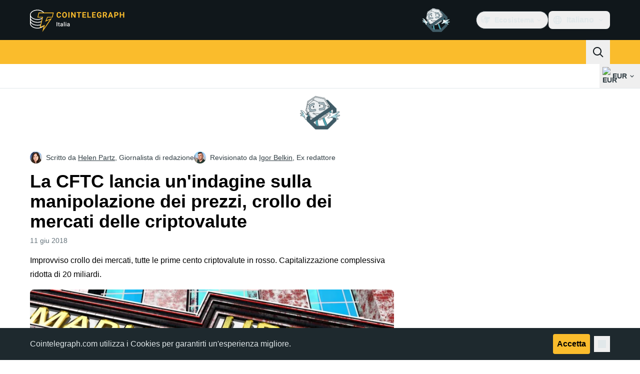

--- FILE ---
content_type: text/javascript; charset=utf-8
request_url: https://it.cointelegraph.com/_duck/ducklings/B90onOq-.js
body_size: 1323
content:
import{cd as L,R as w,b9 as v,aT as I,e as c,b as y,L as N,aa as E,y as S,ab as T,ad as B,ac as k,ae as x,A as z,d as D,ce as F,l as f,g as M,c as g,o as d,as as b,C as R,E as C,F as n,ao as l,n as A,D as V,ay as O,Y as q,at as U}from"./Doi8Iara.js";import{s as Z}from"./Chys2YpU.js";import{_ as G}from"./bhnzBE9H.js";try{let e=typeof window<"u"?window:typeof global<"u"?global:typeof globalThis<"u"?globalThis:typeof self<"u"?self:{},t=new e.Error().stack;t&&(e._sentryDebugIds=e._sentryDebugIds||{},e._sentryDebugIds[t]="34dfa564-3e04-4795-a2df-4b764ea8f268",e._sentryDebugIdIdentifier="sentry-dbid-34dfa564-3e04-4795-a2df-4b764ea8f268")}catch{}const W=L("/_duck/img/graphics/newsletter-widget-icon.png"),h=w(`
    fragment NewsletterConfig on NewslettersConfig {
        subscriptionId
        title
        subheading
        description
        code
        image
    }
`),H=w(`
        query NewsletterConfig($short: String) {
            locale(short: $short) {
                newsletters {
                    ...NewsletterConfig
                }
            }
        }
    `,[h]),p={fr:["64411716475159567"],tr:["64411708903392544"],br:["64411697250567223"],jp:["64411679043093907"],es:["64411660889097247"],ar:["64411626602759420"],de:["64411650431649306"],it:["64411670411216869"],cn:["64411637750171353"],en:["63518551307192135","63518563605939751"]},Y=e=>{var s;const t=[];for(const a of((s=e==null?void 0:e.locale)==null?void 0:s.newsletters)||[]){const r=v(h,a);r&&t.push(r)}return t},J=e=>e.map(t=>t.subscriptionId),K=(e,t)=>{for(const s of e)if(s.code===t)return s;return null},X=(e,t)=>{const s=[];for(const a of e)a.code===t&&s.push(a.subscriptionId);return s},_=e=>p[e]||p.en||[],ee=()=>{const e=I({query:H,pause:!1});return{all:()=>Y(c(e.data)),isLoading:()=>c(e.fetching)}},te=e=>{const t=y(),s=N(!1);return{schema:E(S({email:T(z(),x(),k(),B())}),{message:()=>t.t("in.article.subscription.form.error.invalidEmail")}),initialValues:{email:""},complete:s,submit:async(u,i)=>{try{await Z({email:u.email,listIds:c(e)}),s.value=!0}catch(o){throw i.setErrors({email:t.t("in.article.subscription.form.error.submit")}),o}}}},$=["innerHTML"],se=D({inheritAttrs:!1,__name:"NewsletterSubscriptionFormSubmitButton",props:{variant:{},size:{},state:{}},setup(e){const t=y(),s=F(),a=f(()=>e.variant==="suffix"&&e.size==="md"?"sm":e.variant==="suffix"&&e.size==="lg"||e.variant==="suffix"?"md":e.size),r=f(()=>{switch(e.variant){case"suffix":return"default";default:case"default":return"lg"}}),m=f(()=>({"w-24":e.variant==="suffix"&&e.state==="pending","w-full tablet:w-48":e.variant==="default"&&e.state==="idle","w-full tablet:w-24":e.variant==="default"&&e.state==="pending"})),u=f(()=>({...M({clickable:!1,size:c(a),round:c(r),variant:"primary",color:"primary"}),...c(m),"pointer-events-none":!0}));return(i,o)=>(d(),g(U,null,[i.state==="complete"?(d(),g("span",C({key:0,class:n(u)},n(s),{"data-testid":"footer-subscribe-notification"}),[o[0]||(o[0]=l("svg",{fill:"none",height:"24",viewBox:"0 0 24 24",width:"24",xmlns:"http://www.w3.org/2000/svg"},[l("path",{"clip-rule":"evenodd",d:"M22 12C22 17.5228 17.5228 22 12 22C6.47715 22 2 17.5228 2 12C2 6.47715 6.47715 2 12 2C17.5228 2 22 6.47715 22 12ZM17.4563 8.48746C17.6056 8.25517 17.5384 7.94581 17.3061 7.79649L16.4649 7.25573C16.2326 7.1064 15.9232 7.17366 15.7739 7.40594L10.7706 15.1889L7.97013 11.9216C7.79042 11.7119 7.47477 11.6877 7.26511 11.8674L6.50585 12.5182C6.29619 12.6979 6.27191 13.0135 6.45162 13.2232L9.89312 17.2383C10.4451 17.8823 11.4617 17.8124 11.9203 17.0989L17.4563 8.48746Z",fill:"black","fill-rule":"evenodd"})],-1)),l("span",{class:A({"text-nowrap":!0,"ms-2":i.variant==="default"}),innerHTML:n(t).t("in.article.subscription.form.complete")},null,10,$)],16)):b("",!0),i.state==="pending"?(d(),g("span",C({key:1,class:n(u)},n(s)),o[1]||(o[1]=[l("svg",{class:"animate-spin",fill:"none",height:"24",viewBox:"0 0 24 24",width:"24",xmlns:"http://www.w3.org/2000/svg"},[l("path",{d:"M3.51689 7.75949C3.32596 7.56857 3.00467 7.61792 2.89286 7.86369C2.31942 9.12426 2 10.5248 2 12C2 17.5228 6.47715 22 12 22C13.4752 22 14.8757 21.6806 16.1363 21.1071C16.3821 20.9953 16.4314 20.674 16.2405 20.4831L15.4582 19.7008C15.2564 19.499 14.9533 19.4427 14.6844 19.5385C13.8453 19.8373 12.9417 20 12 20C7.58172 20 4 16.4183 4 12C4 11.0583 4.1627 10.1547 4.46152 9.31556C4.55726 9.04671 4.50095 8.74356 4.29916 8.54176L3.51689 7.75949Z",fill:"black"}),l("path",{d:"M19.7009 15.4582C19.4991 15.2564 19.4428 14.9532 19.5385 14.6844C19.8373 13.8453 20 12.9417 20 12C20 7.58172 16.4183 4 12 4C11.0583 4 10.1547 4.16269 9.3156 4.4615C9.04676 4.55724 8.74361 4.50093 8.54181 4.29914L7.75954 3.51687C7.56862 3.32594 7.61797 3.00464 7.86374 2.89284C9.1243 2.31941 10.5248 2 12 2C17.5228 2 22 6.47715 22 12C22 13.4752 21.6806 14.8757 21.1072 16.1363C20.9954 16.382 20.6741 16.4314 20.4831 16.2405L19.7009 15.4582Z",fill:"black"})],-1)]),16)):b("",!0),i.state==="idle"?(d(),R(n(G),C({key:2,size:n(a),round:n(r),class:[n(m),"shrink-0"],color:"primary",type:"submit",variant:"primary",tabindex:"-1","data-testid":"footer-subscribe-submit-button"},n(s)),{default:V(()=>[O(q(n(t).t("in.article.subscription.form.btn.label")),1)]),_:1},16,["size","round","class"])):b("",!0)],64))}});export{se as _,te as a,K as b,W as c,X as f,_ as g,J as t,ee as u};


--- FILE ---
content_type: text/javascript; charset=utf-8
request_url: https://it.cointelegraph.com/_duck/ducklings/B18X9oUW.js
body_size: -197
content:
import{d,b as r,an as i,C as c,o as l,D as p,r as u,ao as f,a8 as m,F as a,a9 as _,Y as b,ap as g,aq as y}from"./Doi8Iara.js";import{_ as k}from"./bhnzBE9H.js";try{let e=typeof window<"u"?window:typeof global<"u"?global:typeof globalThis<"u"?globalThis:typeof self<"u"?self:{},t=new e.Error().stack;t&&(e._sentryDebugIds=e._sentryDebugIds||{},e._sentryDebugIds[t]="02e41025-e749-4a79-a919-92918da2d2ee",e._sentryDebugIdIdentifier="sentry-dbid-02e41025-e749-4a79-a919-92918da2d2ee")}catch{}const h={class:"text-sm font-semibold desktop:hidden"},I=d({__name:"BackToTop",setup(e){const t=r(),{y:o}=i({behavior:"instant"}),s=()=>{g(o,o,0,{duration:300,transition:y.easeInOutQuad})};return(n,w)=>(l(),c(a(k),{class:"fixed bottom-4 left-4 z-10 w-max bg-ct-ds-bg-3 max-desktop:left-0 max-desktop:right-0 max-desktop:mx-auto","data-gtm-locator":"home_clickon_uparrow","data-testid":"to-top-button","data-ct-theme":"dark",round:"lg",size:"md",type:"button",color:"default",variant:"secondary",onClick:s},{default:p(()=>[u(n.$slots,"before",{},()=>[m(a(_),{name:"arrow-up",size:"20"})]),f("span",h,b(a(t).t("back.to.top")),1)]),_:3}))}});export{I as _};


--- FILE ---
content_type: text/javascript; charset=utf-8
request_url: https://it.cointelegraph.com/_duck/ducklings/COkKlyH2.js
body_size: 468
content:
import{d as F,b as T,L as j,l as W,e as E,C as x,o as d,D as o,ao as c,a8 as a,F as e,a9 as m,Y as p,aC as U,n as I,y as $,aE as H,aD as L,c as _,at as V,aw as R,A as q}from"./Doi8Iara.js";import{getHeaderPopoverClasses as K,getHeaderDropdownItemClasses as M}from"./0RAWNOfD.js";import{useLocaleSelection as P}from"./BLdEZmKN.js";import{_ as Y}from"./DEp4bx3d.js";import{_ as G}from"./CQ-hbO85.js";import{j as J,A as O,F as Q,I as X}from"./BTn67j35.js";try{let l=typeof window<"u"?window:typeof global<"u"?global:typeof globalThis<"u"?globalThis:typeof self<"u"?self:{},u=new l.Error().stack;u&&(l._sentryDebugIds=l._sentryDebugIds||{},l._sentryDebugIds[u]="31bff905-7129-44b1-8757-d04a55e432d2",l._sentryDebugIdIdentifier="sentry-dbid-31bff905-7129-44b1-8757-d04a55e432d2")}catch{}const Z={class:"relative"},N={class:"flex h-9 cursor-pointer items-center rounded-lg p-2 text-ct-ds-fg-default hover:bg-ct-ds-bg-3 hover:text-ct-ds-fg-strong","data-testid":"language-select-button"},ee={class:"me-1 ms-2 font-semibold"},te={class:"max-h-[440px] overflow-auto pt-2"},se={"data-testid":"language-select-list-item-selected"},ae=["href"],ce=F({__name:"TopBarLanguageSelector",setup(l){const u=T(),{selectedLocaleRef:g,getLocaleUrl:D,getSelectedLocaleDisplayName:z,getSupportedLocales:h}=P(),r=j(""),S=$({"lang-filter":q()}),A={"lang-filter":""},B=W(()=>E(r)?h().sort((f,s)=>{var C,k;const t=r.value.toLowerCase(),n=(C=f.name)==null?void 0:C.toLowerCase(),i=(k=s.name)==null?void 0:k.toLowerCase(),b=n==null?void 0:n.startsWith(t),v=i==null?void 0:i.startsWith(t);if(b&&!v)return-1;if(!b&&v)return 1;const w=n==null?void 0:n.includes(t),y=i==null?void 0:i.includes(t);return w&&!y?-1:!w&&y?1:0}).filter(f=>{var s;return(s=f.name)==null?void 0:s.toLowerCase().includes(r.value.toLowerCase())}):h());return(f,s)=>(d(),x(e(X),{modelValue:e(g),"onUpdate:modelValue":s[2]||(s[2]=t=>L(g)?g.value=t:null)},{default:o(()=>[c("div",Z,[a(e(J),{as:"template"},{default:o(()=>[c("button",N,[a(e(m),{name:"obj-world",size:"20"}),c("span",ee,p(e(z)()),1),a(e(m),{name:"arrow-chevron-down",class:"ui-open:rotate-180",size:"20"})])]),_:1}),a(U,{enterFromClass:"transform opacity-0 ease-in",enterActiveClass:"transition",leaveActiveClass:"transition",leaveToClass:"transform opacity-0 ease-out"},{default:o(()=>[a(e(O),{class:I([e(K)(),"absolute end-0 min-w-[236px] origin-top"]),"data-ct-theme":"light","data-testid":"language-select-dropdown"},{default:o(()=>[a(e(Y),{initialValues:A,schema:e(S),class:"relative z-[1]"},{default:o(()=>[a(e(G),{modelValue:e(r),"onUpdate:modelValue":s[0]||(s[0]=t=>L(r)?r.value=t:null),class:"w-full",name:"lang-filter",required:!1,size:"md",round:"lg",variant:"default",placeholder:e(u).t("header.language-picker.placeholder"),"data-testid":"language-select-list-search-input",onKeydown:s[1]||(s[1]=H(()=>{},["stop"]))},{prefix:o(()=>[a(e(m),{class:"ms-3 text-ct-ds-fg-muted",name:"app-search",size:"20"})]),_:1},8,["modelValue","placeholder"])]),_:1},8,["schema"]),c("div",te,[(d(!0),_(V,null,R(e(B),t=>(d(),x(e(Q),{key:t.language,value:t.language,class:I([e(M)("md"),"flex whitespace-nowrap"])},{default:o(({selected:n})=>[n?(d(),_(V,{key:0},[c("span",se,p(t.name),1),a(e(m),{class:"ms-auto",name:"mark-check-mark",size:"24","data-testid":"language-select-item-checked"})],64)):(d(),_("a",{key:1,href:e(D)(t),target:"_self",class:"text-ct-ds-fg-default","data-testid":"language-select-list-item-link"},p(t.name),9,ae))]),_:2},1032,["value","class"]))),128))])]),_:1},8,["class"])]),_:1})])]),_:1},8,["modelValue"]))}});export{ce as _};
